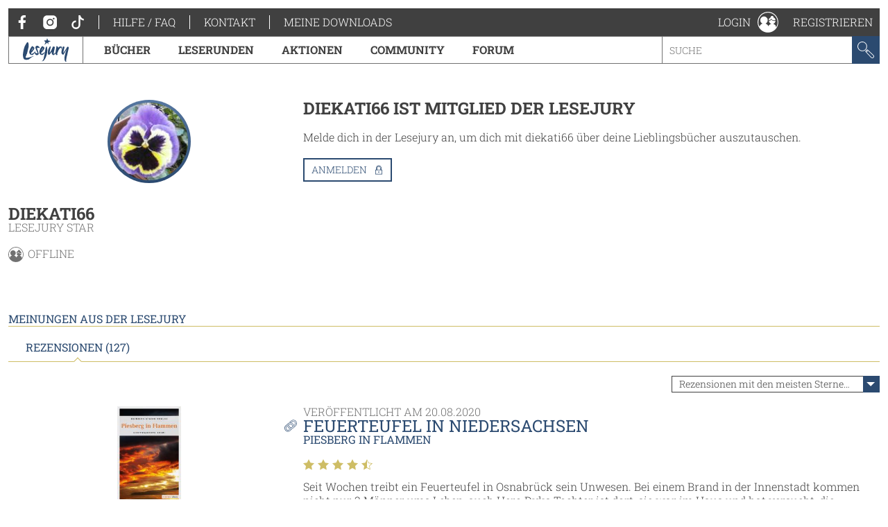

--- FILE ---
content_type: text/html; charset=utf-8
request_url: https://www.lesejury.de/nutzer/profil/diekati66?tab=reviews&s=3&o=80
body_size: 13738
content:
<!doctype html>
<html lang="de">
<head>
    <link href="favicon.ico" rel="shortcut icon" type="image/ico">

                <meta charset="utf-8">
        <meta name="viewport" content="width=device-width, initial-scale=1, maximum-scale=5, user-scalable=no">
    
    <meta name="robots" content="noindex,follow,noodp">

    <title>Benutzerprofil - diekati66 | Lesejury</title>

    <link rel="canonical" href="/nutzer/profil/diekati66">
            <script type="text/javascript">
            var lesejuryIconsConfig = [
                '/assets/toolkit/icons/all.svg',
                '/assets/toolkit/emoticons/all.svg'
            ];
            WebFontConfig = {
                google: {families: ['Roboto+Slab:100,300,400,700:latin']}
            };
        </script>
        <link rel="stylesheet" href="https://www.lesejury.de/assets/toolkit/styles/toolkit.css?v=1764584709">
    
    <script src="https://cloud.ccm19.de/app.js?apiKey=66b91735d8ba1ab2567a7b03cde9b2b71d3bb28d11c8d5f1&amp;domain=636e2121257eba62783050fb" referrerpolicy="origin"></script>
</head>
<body class="">
            <div class="layout-fluid">
            <header class="header">
                <div class="layout">
                    <div class="navigation-wrapper">
                        <span class="hamburger">Menu</span>
                        <div class="mobile-logo">
                            <a href="/">
                                <img itemprop="logo" src="/assets/toolkit/images/logos/lesejury_white.svg" alt="Lesejury">
                            </a>
                        </div>
                        <div class="navigation-inner">
                            <div class="navigation-meta">
    <ul class="navigation-meta__main">
    <li>
        <a class="navigation-meta__link" href="https://www.facebook.com/lesejury/" target="_blank">
            <svg class="icon">
                <use xlink:href="#icon-facebook"></use>
                <title>Facebook</title>
            </svg>
        </a>
        <a class="navigation-meta__link" href="https://www.instagram.com/lesejury/" target="_blank">
            <svg class="icon">
                <use xlink:href="#icon-instagram"></use>
                <title>Instagram</title>
            </svg>
        </a>
        <a class="navigation-meta__link" href="https://www.tiktok.com/@lesejury" target="_blank">
            <svg class="icon">
                <use xlink:href="#icon-tiktok"></use>
                <title>TikTok</title>
            </svg>
        </a>
    </li>
            <li><a href="https://www.lesejury.de/hilfe-faq" target="_self" class="navigation-meta__link">Hilfe / FAQ</a></li>
            <li><a href="https://www.lesejury.de/kontakt" target="_self" class="navigation-meta__link">Kontakt</a></li>
        <li><a href="https://www.lesejury.de/shop/downloads" class="navigation-meta__link" target="_self">Meine Downloads</a></li>
</ul>

</div>                            <nav class="navigation-main">
    <div class="navigation-main__logo" itemscope itemtype="http://schema.org/Organization">
        <a itemprop="url" href="/">
            <img itemprop="logo" src="/assets/toolkit/images/logos/lesejury.svg" alt="Lesejury">
        </a>
    </div>
            <div class="navigation-main-item">
        <a class="navigation-main-item__link" href="/buecher">
            Bücher
        </a>
                            <div class="navigation-main-item__dropdown">
                <div class="navigation-main-panel">
                    <div class="navigation-main-panel__link">
                        <a class="link-emphasized" href="/buecher">
                            Bücher
                            <span class="link-emphasized__icon">
                            <svg class="icon" role="presentation">
                                <use xlink:href="#icon-arrow-right"></use>
                            </svg>
                         </span>
                        </a>
                    </div>
                    <div class="navigation-main-panel__content">
                                                    <div class="navigation-main-panel__column">
                                                                    <span class="headline">
                                        Alle Genres
                                    </span>
                                                                                                    <ul class="navigation-link-list">
                                                                                    <li>
                                                                                                    <a class="navigation-link-list__link" href="/buecher/genres/fantasy-und-science-fiction">Fantasy &amp; Science Fiction</a>
                                                                                            </li>
                                                                                    <li>
                                                                                                    <a class="navigation-link-list__link" href="/buecher/genres/kinder-und-jugend">Kinder &amp; Jugend</a>
                                                                                            </li>
                                                                                    <li>
                                                                                                    <a class="navigation-link-list__link" href="/buecher/genres/krimis-und-thriller">Krimis &amp; Thriller</a>
                                                                                            </li>
                                                                                    <li>
                                                                                                    <a class="navigation-link-list__link" href="/buecher/genres/romane-erzaehlungen">Romane &amp; Erzählungen</a>
                                                                                            </li>
                                                                            </ul>
                                                            </div>
                                                    <div class="navigation-main-panel__column">
                                                                    <span class="headline">
                                        Jetzt stöbern!
                                    </span>
                                                                                                    <ul class="navigation-link-list">
                                                                                    <li>
                                                                                                    <a class="navigation-link-list__icon-link" href="/buecher/empfehlungen-stoebern/neuerscheinungen">
                                                        <svg class="icon" role="presentation">
                                                            <use xlink:href="#icon-new-releases" />
                                                        </svg> Neuerscheinungen
                                                    </a>
                                                                                            </li>
                                                                                    <li>
                                                                                                    <a class="navigation-link-list__icon-link" href="https://www.lesejury.de/rezensionen">
                                                        <svg class="icon" role="presentation">
                                                            <use xlink:href="#icon-reviews" />
                                                        </svg> Neueste Rezensionen
                                                    </a>
                                                                                            </li>
                                                                                    <li>
                                                                                                    <a class="navigation-link-list__icon-link" href="https://www.lesejury.de/praemien">
                                                        <svg class="icon" role="presentation">
                                                            <use xlink:href="#icon-book" />
                                                        </svg> Prämienshop
                                                    </a>
                                                                                            </li>
                                                                            </ul>
                                                            </div>
                                                <ul class="navigation-main-panel__teasers">
                                                            <li>
                                                                    </li>
                                                            <li>
                                                                    </li>
                                                    </ul>
                    </div>
                </div>
            </div>
            </div>
        <div class="navigation-main-item">
        <a class="navigation-main-item__link" href="https://www.lesejury.de/suche/treffer?f[campaign_type]=reading_circle">
            Leserunden
        </a>
                    </div>
        <div class="navigation-main-item">
        <a class="navigation-main-item__link" href="https://www.lesejury.de/aktionen">
            Aktionen
        </a>
                    </div>
        <div class="navigation-main-item">
        <a class="navigation-main-item__link" href="/community">
            Community
        </a>
                            <div class="navigation-main-item__dropdown">
                <div class="navigation-main-panel">
                    <div class="navigation-main-panel__link">
                        <a class="link-emphasized" href="/community">
                            Community
                            <span class="link-emphasized__icon">
                            <svg class="icon" role="presentation">
                                <use xlink:href="#icon-arrow-right"></use>
                            </svg>
                         </span>
                        </a>
                    </div>
                    <div class="navigation-main-panel__content">
                                                    <div class="navigation-main-panel__column">
                                                                    <span class="headline">
                                        Die Lesejury
                                    </span>
                                                                                                    <ul class="navigation-link-list">
                                                                                    <li>
                                                                                                    <a class="navigation-link-list__link" href="/community/aus-der-community/online-mitglieder">Lesejury Mitglieder</a>
                                                                                            </li>
                                                                                    <li>
                                                                                                    <a class="navigation-link-list__link" href="/community/aus-der-community/moderatoren">Moderatorinnen</a>
                                                                                            </li>
                                                                                    <li>
                                                                                                    <a class="navigation-link-list__link" href="/community/aus-der-community/autoren">Autor:innen in der Lesejury</a>
                                                                                            </li>
                                                                                    <li>
                                                                                                    <a class="navigation-link-list__link" href="/community/aus-der-community/rezension-des-monats">Rezensionen des Monats</a>
                                                                                            </li>
                                                                            </ul>
                                                            </div>
                                                    <div class="navigation-main-panel__column">
                                                                    <span class="headline">
                                        Wissenswertes
                                    </span>
                                                                                                    <ul class="navigation-link-list">
                                                                                    <li>
                                                                                                    <a class="navigation-link-list__link" href="/community/wissenswertes/teilnahme-an-leserunden">Wie funktionieren Leserunden?</a>
                                                                                            </li>
                                                                                    <li>
                                                                                                    <a class="navigation-link-list__link" href="/community/wissenswertes/wie-schreibt-man-eine-gute-rezension">Wie schreibt man eine gute Rezension?</a>
                                                                                            </li>
                                                                                    <li>
                                                                                                    <a class="navigation-link-list__link" href="/community/wissenswertes/bonuspunkteuebersicht">Bonuspunkteübersicht</a>
                                                                                            </li>
                                                                                    <li>
                                                                                                    <a class="navigation-link-list__link" href="/community/wissenswertes/unsere-badges">Unsere Badges</a>
                                                                                            </li>
                                                                                    <li>
                                                                                                    <a class="navigation-link-list__link" href="/community/wissenswertes/mitglieder-werben">Mitglieder werben</a>
                                                                                            </li>
                                                                            </ul>
                                                            </div>
                                                    <div class="navigation-main-panel__column">
                                                                    <span class="headline">
                                        Aus der Community
                                    </span>
                                                                                                    <ul class="navigation-link-list">
                                                                                    <li>
                                                                                                    <a class="navigation-link-list__link" href="http://www.lesejury.de/lounges/love-stories">LOVE STORIES</a>
                                                                                            </li>
                                                                                    <li>
                                                                                                    <a class="navigation-link-list__link" href="http://www.lesejury.de/lounges/crimetime">CRIME TIME</a>
                                                                                            </li>
                                                                                    <li>
                                                                                                    <a class="navigation-link-list__link" href="/community/die-community/baumhausbande">Die BaumhausBande</a>
                                                                                            </li>
                                                                            </ul>
                                                            </div>
                                                <ul class="navigation-main-panel__teasers">
                                                            <li>
                                                                    </li>
                                                            <li>
                                                                    </li>
                                                            <li>
                                                                            <a class="navigation-teaser" href="" style="background-image: url();">
                                            <div class="navigation-teaser__content">
                                                <strong class="navigation-teaser__title">
                                                    
                                                </strong>
                                                                                            </div>
                                        </a>
                                                                    </li>
                                                    </ul>
                    </div>
                </div>
            </div>
            </div>
        <div class="navigation-main-item">
        <a class="navigation-main-item__link" href="https://forum.lesejury.de">
            Forum
        </a>
                    </div>

    <form class="search-input" action="/suche/treffer" data-autocomplete-url="/suche/vorschlaege" method="GET">
        <input aria-label="Stichwort" name="q" type="text" placeholder="Suche" accesskey="s" value="">
        <button aria-label="Suchen" type="submit">
            <svg class="icon">
                <use xlink:href="#icon-search"></use>
                <title>Suchen</title>
            </svg>
        </button>
    </form>
</nav>
                        </div>
                        <ul class="navigation-meta__aside">
    <li>
    <div class="navigation-profile">
        <a class="navigation-profile__toggle navigation-wrapper__close" href="/anmelden" data-overlay="ajax" role="button">
            <span class="navigation-profile__label">
                Login
            </span>
            <svg class="icon" role="presentation">
                <use xlink:href="#icon-profile"></use>
            </svg>
        </a>
    </div>
</li>
<li><a href="/nutzer/registrieren" class="navigation-meta__link" target="_self">Registrieren</a></li>

</ul>
                    </div>
                </div>
            </header>
                    </div>
    
            <main class="main--no-breadcrumb">
                <section class="layout-grid layout-grid--sidebar-left">
        <div class="layout-grid__col">
            <div class="section">
    <div class="u-text-center">
            <div class="user-image
                     user-image--big                                                    user-image--with-role user-image--lounge
                            ">
                    <img src="https://www.lesejury.de/media/images/avatar-big/2922c4c309034f0218e837e1e11e2eb6/profile-image-23279-1548421869.JPG.jpg" alt="Profilbild von diekati66" title="diekati66">
                                        </div>
        </div>
    <header class="text-header">
        <h2 class="headline">diekati66</h2>
                    <small class="text-header__subline">Lesejury Star</small>
            </header>
    <div class="online-status">
    <svg class="icon">
        <use xlink:href="#icon-profile"></use>

    </svg> offline
</div>    
    
    </div>

                    </div>
        <div class="layout-grid__col layout-grid--flex">
                            <div class="section">
                    <h3 class="headline">
                        diekati66 ist Mitglied der Lesejury
                    </h3>
                    <p class="paragraph">
                        Melde dich in der Lesejury an, um dich mit diekati66 über deine Lieblingsbücher auszutauschen.
                    </p>
                    <p>
                        <a role="button" class="button button--icon" href="/anmelden?alf=%2Fnutzer%2Fprofil%2Fdiekati66&alm=page" data-overlay="ajax" rel="nofollow">
                            Anmelden
                            <svg class="icon" role="presentation">
                                <use xlink:href="#icon-needs-login"></use>
                            </svg>
                        </a>
                    </p>
                </div>
                    </div>
    </section>

            <section class="layout" id="reviews">
    <h3 class="section-headline">Meinungen aus der Lesejury</h3>
    <div class="tabs" data-tabs-links="true">
        <nav class="tabs__nav tabs__scroll-buttons">
            <ul>
                                    <li><a class="tabs__link is-active-tab" href="/nutzer/profil/diekati66" data-href="/nutzer/profil/diekati66?tab=reviews#reviews" data-tab-id="tab-reviews">Rezensionen (127)</a></li>
                            </ul>
            <span class="tabs__scroll tabs__scroll--prev"></span>
            <span class="tabs__scroll tabs__scroll--next"></span>
        </nav>
    </div>
                        <div class="sort sort--align-right">
                <label class="input-select">
                    <select aria-label="Sortierung der Rezensionen">
                        <option value="/nutzer/profil/diekati66?tab=reviews&s=1#reviews">am besten bewertete Rezensionen zuerst</option>
                        <option value="/nutzer/profil/diekati66?tab=reviews&s=2#reviews">neueste Rezensionen zuerst</option>
                        <option value="/nutzer/profil/diekati66?tab=reviews&s=3#reviews" selected="">Rezensionen mit den meisten Sternen zuerst</option>
                        <option value="/nutzer/profil/diekati66?tab=reviews&s=4#reviews">Rezensionen mit den wenigsten Sternen zuerst</option>
                    </select>
                </label>
            </div>
                <article class="review"
      id="review_377436" itemprop="review" itemscope itemtype="http://schema.org/Review">
        <aside class="review__sidebar">
            <div itemprop="itemReviewed" itemscope itemtype="http://schema.org/Thing">
                <meta itemprop="name" content="Piesberg in Flammen">
                <meta itemprop="identifier" content="9783863582302">
                <meta itemprop="url" content="http://www.lesejury.de/heinrich-stefan-noelke/ebooks/piesberg-in-flammen/9783863582302">
            </div>
                            <a class="link" href="/heinrich-stefan-noelke/ebooks/piesberg-in-flammen/9783863582302">
    <figure class="product-flat product-flat--small u-block-center">
        <div class="product-flat__wrapper">
            <img class="product-flat__cover" src="https://www.lesejury.de/media/images/product-small/piesberg-in-flammen_9783863582302.jpg" alt="Cover-Bild Piesberg in Flammen">
        </div>
                    </figure>
</a>
<h4 class="headline headline--tiny">
    <a class="link" href="/heinrich-stefan-noelke/ebooks/piesberg-in-flammen/9783863582302">Piesberg in Flammen</a>
</h4>
Heinrich-Stefan Noelke                        <meta itemprop="author" content="diekati66">
        </aside>
        <div class="review__main">
            <header class="text-header">
                                <small class="text-header__topline">Veröffentlicht am <meta itemprop="datePublished" content="2020-08-20">20.08.2020</small>
                <h3 class="headline">
                    <a class="copy-link" href="http://www.lesejury.de/rezensionen/deeplink/377436/User" target="_self">
                        <meta itemprop="url" content="http://www.lesejury.de/rezensionen/deeplink/377436/User">
                        <svg class="icon">
                            <use xlink:href="#icon-link"></use>
                        </svg>
                        <div class="copy-link__tooltip" style="display: none; opacity: 0; transform: translateX(0px) translateY(-50%);">
                            <button aria-label="Link kopieren" class="button button--icon" type="button">
                                Link kopieren
                                <svg class="icon" role="presentation">
                                    <use xlink:href="#icon-link"></use>
                                </svg>
                            </button>
                        </div>
                    </a>
                    <a class="link" href="javascript:" itemprop="headline">Feuerteufel in Niedersachsen</a>
                </h3>
                                    <small class="text-header__subline"><a class="link" href="/heinrich-stefan-noelke/ebooks/piesberg-in-flammen/9783863582302">Piesberg in Flammen</a></small>
                                            </header>
            <div class="review__rating" itemprop="reviewRating" itemscope itemtype="http://schema.org/Rating">
                <div class="voting">
                    <span class="voting__votes-up">0</span>
                    <button aria-label="Positiv bewerten" class="vote-button"
                        type="button" data-voting-href="/abstimmen/rezension/377436/up"
                        disabled>
                        <svg class="icon">
                            <use xlink:href="#icon-thumbs-up"></use>
                            <title>Positiv bewerten</title>
                        </svg>
                    </button>
                </div>
                <div class="star-rating">
            <span class="star-rating__star">
            <svg class="icon" role="presentation">
                <use xlink:href="#icon-star-filled" />
            </svg>
        </span>
            <span class="star-rating__star">
            <svg class="icon" role="presentation">
                <use xlink:href="#icon-star-filled" />
            </svg>
        </span>
            <span class="star-rating__star">
            <svg class="icon" role="presentation">
                <use xlink:href="#icon-star-filled" />
            </svg>
        </span>
            <span class="star-rating__star">
            <svg class="icon" role="presentation">
                <use xlink:href="#icon-star-filled" />
            </svg>
        </span>
            <span class="star-rating__star">
            <svg class="icon" role="presentation">
                <use xlink:href="#icon-star-half" />
            </svg>
        </span>
    </div>                <meta itemprop="ratingValue" content="4.5" />
            </div>
            <div class="review__preview" aria-hidden>
                <p class="paragraph">Seit Wochen treibt ein Feuerteufel in Osnabrück sein Unwesen. Bei einem Brand in der Innenstadt kommen nicht nur 3 Männer ums Leben, auch Hero Dyks Tochter ist dort, sie war im Haus und hat versucht, die ...</p>
            </div>
            <div class="review__content">
                <p class="paragraph" itemprop="reviewBody">Seit Wochen treibt ein Feuerteufel in Osnabrück sein Unwesen. Bei einem Brand in der Innenstadt kommen nicht nur 3 Männer ums Leben, auch Hero Dyks Tochter ist dort, sie war im Haus und hat versucht, die Anwohner zu warnen. Als sie das Haus verlassen will, ist der Rückweg versperrt und das Mädchen muss mit ihrer Freundin durch ein Fenster im 1. OG flüchten - und verletzt sich dabei. <br />
<br />
 Der Schriftsteller Hero Dyks entwickelt nach diesem schrecklichen Erlebnis ein großes Interesse an der Identität des Brandstifters - und so macht er sich eigenständig auf die Suche nach ihm, verfolgt die Spuren und kommt der Polizei damit in die Quere. So trifft er auf Kommissar Heeger, dessen Tochter Feli auch noch verschwindet. Wie hängen die Fälle zusammen? Die beiden Männer sind erstaunt, als sie plötzlich Seite an Seite ermitteln und dabei erstaunliche Dinge ans Tageslicht bringen...... <br />
<br />
</p>
                                                    <ul class="rating-stats__entries">
                        <li><span class="rating-stats__label">Einzelne Kategorien</span></li>
                                                    <li>
                                <div class="star-rating">
            <span class="star-rating__star">
            <svg class="icon" role="presentation">
                <use xlink:href="#icon-star-filled" />
            </svg>
        </span>
            <span class="star-rating__star">
            <svg class="icon" role="presentation">
                <use xlink:href="#icon-star-filled" />
            </svg>
        </span>
            <span class="star-rating__star">
            <svg class="icon" role="presentation">
                <use xlink:href="#icon-star-filled" />
            </svg>
        </span>
            <span class="star-rating__star">
            <svg class="icon" role="presentation">
                <use xlink:href="#icon-star-filled" />
            </svg>
        </span>
            <span class="star-rating__star">
            <svg class="icon" role="presentation">
                <use xlink:href="#icon-star-half" />
            </svg>
        </span>
    </div>                                Cover
                            </li>
                                                    <li>
                                <div class="star-rating">
            <span class="star-rating__star">
            <svg class="icon" role="presentation">
                <use xlink:href="#icon-star-filled" />
            </svg>
        </span>
            <span class="star-rating__star">
            <svg class="icon" role="presentation">
                <use xlink:href="#icon-star-filled" />
            </svg>
        </span>
            <span class="star-rating__star">
            <svg class="icon" role="presentation">
                <use xlink:href="#icon-star-filled" />
            </svg>
        </span>
            <span class="star-rating__star">
            <svg class="icon" role="presentation">
                <use xlink:href="#icon-star-filled" />
            </svg>
        </span>
            <span class="star-rating__star">
            <svg class="icon" role="presentation">
                <use xlink:href="#icon-star-filled" />
            </svg>
        </span>
    </div>                                Erzählstil
                            </li>
                                                    <li>
                                <div class="star-rating">
            <span class="star-rating__star">
            <svg class="icon" role="presentation">
                <use xlink:href="#icon-star-filled" />
            </svg>
        </span>
            <span class="star-rating__star">
            <svg class="icon" role="presentation">
                <use xlink:href="#icon-star-filled" />
            </svg>
        </span>
            <span class="star-rating__star">
            <svg class="icon" role="presentation">
                <use xlink:href="#icon-star-filled" />
            </svg>
        </span>
            <span class="star-rating__star">
            <svg class="icon" role="presentation">
                <use xlink:href="#icon-star-filled" />
            </svg>
        </span>
            <span class="star-rating__star">
            <svg class="icon" role="presentation">
                <use xlink:href="#icon-star-filled" />
            </svg>
        </span>
    </div>                                Handlung
                            </li>
                                                    <li>
                                <div class="star-rating">
            <span class="star-rating__star">
            <svg class="icon" role="presentation">
                <use xlink:href="#icon-star-filled" />
            </svg>
        </span>
            <span class="star-rating__star">
            <svg class="icon" role="presentation">
                <use xlink:href="#icon-star-filled" />
            </svg>
        </span>
            <span class="star-rating__star">
            <svg class="icon" role="presentation">
                <use xlink:href="#icon-star-filled" />
            </svg>
        </span>
            <span class="star-rating__star">
            <svg class="icon" role="presentation">
                <use xlink:href="#icon-star-filled" />
            </svg>
        </span>
            <span class="star-rating__star">
            <svg class="icon" role="presentation">
                <use xlink:href="#icon-star-half" />
            </svg>
        </span>
    </div>                                Charaktere
                            </li>
                                            </ul>
                                <ul class="action-list action-list--align-right">
                                                                            </ul>
            </div>
        </div>
        <button aria-label="Rezension auf-/zuklappen" class="open-close-button" title="Rezension auf-/zuklappen"></button>
    </article>
    <article class="review"
      id="review_377434" itemprop="review" itemscope itemtype="http://schema.org/Review">
        <aside class="review__sidebar">
            <div itemprop="itemReviewed" itemscope itemtype="http://schema.org/Thing">
                <meta itemprop="name" content="Die dicke Berta fährt Ski">
                <meta itemprop="identifier" content="9783740802011">
                <meta itemprop="url" content="http://www.lesejury.de/bent-ohle/buecher/die-dicke-berta-faehrt-ski/9783740802011">
            </div>
                            <a class="link" href="/bent-ohle/buecher/die-dicke-berta-faehrt-ski/9783740802011">
    <figure class="product-flat product-flat--small u-block-center">
        <div class="product-flat__wrapper">
            <img class="product-flat__cover" src="https://www.lesejury.de/media/images/product-small/die-dicke-berta-faehrt-ski_9783740802011.jpg" alt="Cover-Bild Die dicke Berta fährt Ski">
        </div>
                    </figure>
</a>
<h4 class="headline headline--tiny">
    <a class="link" href="/bent-ohle/buecher/die-dicke-berta-faehrt-ski/9783740802011">Die dicke Berta fährt Ski</a>
</h4>
Bent Ohle                        <meta itemprop="author" content="diekati66">
        </aside>
        <div class="review__main">
            <header class="text-header">
                                <small class="text-header__topline">Veröffentlicht am <meta itemprop="datePublished" content="2020-08-20">20.08.2020</small>
                <h3 class="headline">
                    <a class="copy-link" href="http://www.lesejury.de/rezensionen/deeplink/377434/User" target="_self">
                        <meta itemprop="url" content="http://www.lesejury.de/rezensionen/deeplink/377434/User">
                        <svg class="icon">
                            <use xlink:href="#icon-link"></use>
                        </svg>
                        <div class="copy-link__tooltip" style="display: none; opacity: 0; transform: translateX(0px) translateY(-50%);">
                            <button aria-label="Link kopieren" class="button button--icon" type="button">
                                Link kopieren
                                <svg class="icon" role="presentation">
                                    <use xlink:href="#icon-link"></use>
                                </svg>
                            </button>
                        </div>
                    </a>
                    <a class="link" href="javascript:" itemprop="headline">Der 2. Teil um die dicke Berta - diesmal im Skiurlaub</a>
                </h3>
                                    <small class="text-header__subline"><a class="link" href="/bent-ohle/buecher/die-dicke-berta-faehrt-ski/9783740802011">Die dicke Berta fährt Ski</a></small>
                                            </header>
            <div class="review__rating" itemprop="reviewRating" itemscope itemtype="http://schema.org/Rating">
                <div class="voting">
                    <span class="voting__votes-up">0</span>
                    <button aria-label="Positiv bewerten" class="vote-button"
                        type="button" data-voting-href="/abstimmen/rezension/377434/up"
                        disabled>
                        <svg class="icon">
                            <use xlink:href="#icon-thumbs-up"></use>
                            <title>Positiv bewerten</title>
                        </svg>
                    </button>
                </div>
                <div class="star-rating">
            <span class="star-rating__star">
            <svg class="icon" role="presentation">
                <use xlink:href="#icon-star-filled" />
            </svg>
        </span>
            <span class="star-rating__star">
            <svg class="icon" role="presentation">
                <use xlink:href="#icon-star-filled" />
            </svg>
        </span>
            <span class="star-rating__star">
            <svg class="icon" role="presentation">
                <use xlink:href="#icon-star-filled" />
            </svg>
        </span>
            <span class="star-rating__star">
            <svg class="icon" role="presentation">
                <use xlink:href="#icon-star-filled" />
            </svg>
        </span>
            <span class="star-rating__star">
            <svg class="icon" role="presentation">
                <use xlink:href="#icon-star-half" />
            </svg>
        </span>
    </div>                <meta itemprop="ratingValue" content="4.5" />
            </div>
            <div class="review__preview" aria-hidden>
                <p class="paragraph">Obwohl ich Teil 1 dieser Krimi-Serie nicht kenne, finde ich problemlos den Einstieg. Alberta - genannt die dicke Berta wegen ihres Übergewichts - hat einen Roman herausgebracht. Zur Feier des Tages plant ...</p>
            </div>
            <div class="review__content">
                <p class="paragraph" itemprop="reviewBody">Obwohl ich Teil 1 dieser Krimi-Serie nicht kenne, finde ich problemlos den Einstieg. Alberta - genannt die dicke Berta wegen ihres Übergewichts - hat einen Roman herausgebracht. Zur Feier des Tages plant sie mit ihrem Mann und den beiden Stiefkindern einen Skiurlaub über Ostern in Oberstdorf. Als sie dort ankommen ist es noch warm aber über Nacht fällt viel Schnee. Der Skiurlaub ist gerettet. Überall wo Alberta auftaucht, erregt sie Aufsehen - niemand kann sich vorstellen, dass die XXL-Dame wirklich Ski fahren will und dann auch noch Abfahrt. Sie geht mit ihrem Mann in einen Ski-Kurs  für Erwachsene und schlägt sich tapfer und gar nicht mal so schlecht. Die Kinder ihres Mannes Philip sind im Kinderkurs und somit den ganzen Tag beschäftigt. Der 1. Tag verläuft gut und Alberta wundert sich nur über ihren sehr großen Appetit, sie könnte ständig essen und scheint nicht satt zu werden. Das ist für sie schon etwas ungewöhnlich. Als ihr am nächsten Morgen übel ist, schwant ihr etwas. Sie macht einen Schwangerschaftstest, den sie dann auch von einem Arzt bestätigen lässt. Sie ist schwanger und darf natürlich nun nicht mehr Ski fahren. Aber weil ihr langweilig ist, wandert sie auf den Berg und "besucht" den Skikurs und ihre Kinder auf dem Berg. Als sie wieder nach unten fahren will, stolpert sie im Sessellift zufällig über den toten Skilehrer. Und mit Kennerblick erkennt sie, dass der Mann von einem Scharfschützengewehr getroffen wurde. Zum Glück war er im Skilift alleine! <br />
<br />
Die Polizei ist nicht so begeistert, dass Alberta ebenfalls nach dem Mörder sucht, zumal sie ja auch schwanger ist und eigentlich nicht mehr auf den Berg gehen sollte - das Verletzungsrisiko ist einfach zu groß. Aber Alberta wäre es ja im Dorf viel zu langweilig, wenn alle anderen auf dem Berg sind und so sucht sie trotz Protesten der Polizei nach dem Mörder und bringt sich dabei immer wieder in seltsame Situationen und natürlich auch in Gefahr. <br />
<br />
Dieser Urlaubskrimi ist zwar auch sehr humorvoll geschrieben aber dabei hoch spannend und ein richtiger Krimi. Es macht Spaß, diesen Krimi zu lesen! </p>
                                                    <ul class="rating-stats__entries">
                        <li><span class="rating-stats__label">Einzelne Kategorien</span></li>
                                                    <li>
                                <div class="star-rating">
            <span class="star-rating__star">
            <svg class="icon" role="presentation">
                <use xlink:href="#icon-star-filled" />
            </svg>
        </span>
            <span class="star-rating__star">
            <svg class="icon" role="presentation">
                <use xlink:href="#icon-star-filled" />
            </svg>
        </span>
            <span class="star-rating__star">
            <svg class="icon" role="presentation">
                <use xlink:href="#icon-star-filled" />
            </svg>
        </span>
            <span class="star-rating__star">
            <svg class="icon" role="presentation">
                <use xlink:href="#icon-star-filled" />
            </svg>
        </span>
            <span class="star-rating__star">
            <svg class="icon" role="presentation">
                <use xlink:href="#icon-star-filled" />
            </svg>
        </span>
    </div>                                Cover
                            </li>
                                                    <li>
                                <div class="star-rating">
            <span class="star-rating__star">
            <svg class="icon" role="presentation">
                <use xlink:href="#icon-star-filled" />
            </svg>
        </span>
            <span class="star-rating__star">
            <svg class="icon" role="presentation">
                <use xlink:href="#icon-star-filled" />
            </svg>
        </span>
            <span class="star-rating__star">
            <svg class="icon" role="presentation">
                <use xlink:href="#icon-star-filled" />
            </svg>
        </span>
            <span class="star-rating__star">
            <svg class="icon" role="presentation">
                <use xlink:href="#icon-star-filled" />
            </svg>
        </span>
            <span class="star-rating__star">
            <svg class="icon" role="presentation">
                <use xlink:href="#icon-star-filled" />
            </svg>
        </span>
    </div>                                Erzählstil
                            </li>
                                                    <li>
                                <div class="star-rating">
            <span class="star-rating__star">
            <svg class="icon" role="presentation">
                <use xlink:href="#icon-star-filled" />
            </svg>
        </span>
            <span class="star-rating__star">
            <svg class="icon" role="presentation">
                <use xlink:href="#icon-star-filled" />
            </svg>
        </span>
            <span class="star-rating__star">
            <svg class="icon" role="presentation">
                <use xlink:href="#icon-star-filled" />
            </svg>
        </span>
            <span class="star-rating__star">
            <svg class="icon" role="presentation">
                <use xlink:href="#icon-star-filled" />
            </svg>
        </span>
            <span class="star-rating__star">
            <svg class="icon" role="presentation">
                <use xlink:href="#icon-star-half" />
            </svg>
        </span>
    </div>                                Handlung
                            </li>
                                                    <li>
                                <div class="star-rating">
            <span class="star-rating__star">
            <svg class="icon" role="presentation">
                <use xlink:href="#icon-star-filled" />
            </svg>
        </span>
            <span class="star-rating__star">
            <svg class="icon" role="presentation">
                <use xlink:href="#icon-star-filled" />
            </svg>
        </span>
            <span class="star-rating__star">
            <svg class="icon" role="presentation">
                <use xlink:href="#icon-star-filled" />
            </svg>
        </span>
            <span class="star-rating__star">
            <svg class="icon" role="presentation">
                <use xlink:href="#icon-star-filled" />
            </svg>
        </span>
            <span class="star-rating__star">
            <svg class="icon" role="presentation">
                <use xlink:href="#icon-star-filled" />
            </svg>
        </span>
    </div>                                Charaktere
                            </li>
                                            </ul>
                                <ul class="action-list action-list--align-right">
                                                                            </ul>
            </div>
        </div>
        <button aria-label="Rezension auf-/zuklappen" class="open-close-button" title="Rezension auf-/zuklappen"></button>
    </article>
    <article class="review"
      id="review_377400" itemprop="review" itemscope itemtype="http://schema.org/Review">
        <aside class="review__sidebar">
            <div itemprop="itemReviewed" itemscope itemtype="http://schema.org/Thing">
                <meta itemprop="name" content="Krähenflüstern">
                <meta itemprop="identifier" content="9783934927957">
                <meta itemprop="url" content="http://www.lesejury.de/regine-koelpin/buecher/kraehenfluestern/9783934927957">
            </div>
                            <a class="link" href="/regine-koelpin/buecher/kraehenfluestern/9783934927957">
    <figure class="product-flat product-flat--small u-block-center">
        <div class="product-flat__wrapper">
            <img class="product-flat__cover" src="https://www.lesejury.de/media/images/product-small/kraehenfluestern_9783934927957.jpg" alt="Cover-Bild Krähenflüstern">
        </div>
                    </figure>
</a>
<h4 class="headline headline--tiny">
    <a class="link" href="/regine-koelpin/buecher/kraehenfluestern/9783934927957">Krähenflüstern</a>
</h4>
Regine Kölpin                        <meta itemprop="author" content="diekati66">
        </aside>
        <div class="review__main">
            <header class="text-header">
                                <small class="text-header__topline">Veröffentlicht am <meta itemprop="datePublished" content="2020-08-20">20.08.2020</small>
                <h3 class="headline">
                    <a class="copy-link" href="http://www.lesejury.de/rezensionen/deeplink/377400/User" target="_self">
                        <meta itemprop="url" content="http://www.lesejury.de/rezensionen/deeplink/377400/User">
                        <svg class="icon">
                            <use xlink:href="#icon-link"></use>
                        </svg>
                        <div class="copy-link__tooltip" style="display: none; opacity: 0; transform: translateX(0px) translateY(-50%);">
                            <button aria-label="Link kopieren" class="button button--icon" type="button">
                                Link kopieren
                                <svg class="icon" role="presentation">
                                    <use xlink:href="#icon-link"></use>
                                </svg>
                            </button>
                        </div>
                    </a>
                    <a class="link" href="javascript:" itemprop="headline">Tod im Pflegeheim</a>
                </h3>
                                    <small class="text-header__subline"><a class="link" href="/regine-koelpin/buecher/kraehenfluestern/9783934927957">Krähenflüstern</a></small>
                                            </header>
            <div class="review__rating" itemprop="reviewRating" itemscope itemtype="http://schema.org/Rating">
                <div class="voting">
                    <span class="voting__votes-up">0</span>
                    <button aria-label="Positiv bewerten" class="vote-button"
                        type="button" data-voting-href="/abstimmen/rezension/377400/up"
                        disabled>
                        <svg class="icon">
                            <use xlink:href="#icon-thumbs-up"></use>
                            <title>Positiv bewerten</title>
                        </svg>
                    </button>
                </div>
                <div class="star-rating">
            <span class="star-rating__star">
            <svg class="icon" role="presentation">
                <use xlink:href="#icon-star-filled" />
            </svg>
        </span>
            <span class="star-rating__star">
            <svg class="icon" role="presentation">
                <use xlink:href="#icon-star-filled" />
            </svg>
        </span>
            <span class="star-rating__star">
            <svg class="icon" role="presentation">
                <use xlink:href="#icon-star-filled" />
            </svg>
        </span>
            <span class="star-rating__star">
            <svg class="icon" role="presentation">
                <use xlink:href="#icon-star-filled" />
            </svg>
        </span>
            <span class="star-rating__star">
            <svg class="icon" role="presentation">
                <use xlink:href="#icon-star-half" />
            </svg>
        </span>
    </div>                <meta itemprop="ratingValue" content="4.5" />
            </div>
            <div class="review__preview" aria-hidden>
                <p class="paragraph">Im Pflegeheim Sanfte Wellen in Wilhelmshaven stirbt eine die Bewohnerin Frau Lambacher - ihr Sohn Hubert kommt normalerweise jeden Tag, um seiner Mutter beim Kaffeetrinken Gesellschaft zu leisten. Ausgerechnet ...</p>
            </div>
            <div class="review__content">
                <p class="paragraph" itemprop="reviewBody">Im Pflegeheim Sanfte Wellen in Wilhelmshaven stirbt eine die Bewohnerin Frau Lambacher - ihr Sohn Hubert kommt normalerweise jeden Tag, um seiner Mutter beim Kaffeetrinken Gesellschaft zu leisten. Ausgerechnet an diesem Tag ist er nicht gekommen. Das hat im Pflegeheim Niemand bemerkt und am Abend wird die Dame tot aufgefunden. War es ein natürlicher Tod? Hubert Lambacher glaubt nicht daran und er beginnt, die Pflegerin aus dem Heim, die seine Mutter betreut hat, zu verfolgen - er macht sie für den Tod an seiner Mutter verantwortlich und will sie zur Rechenschaft ziehen. Als die Pflegerin tot aufgefunden wird und herauskommt, dass sie bestialisch umgebracht wurde, gerät Hubert Lambacher sofort in den Fokus der Ermittlungen. Hat er seine Wut über den Tod seiner Mutter an der Pflegerin ausgelassen, obwohl es keinerlei Beweise für ihre Schuld gab? <br />
<br />
In dem Krimi werden 3 Geschichten parallel erzählt. Immer wieder gibt es Rückblicke zu einem kleinen Jungen, der im Alter von etwa 4 Jahren in ein Kinderheim kommt, seine Mutter bringt ihn dorthin und kehrt nie zurück, um ihn wieder abzuholen. Der kleine Junge erlebt keine schöne Zeit im Heim, wird im Alter von etwa 6-7 Jahren adoptiert und die Rückblicke gehen weiter, während er in der Adoptivfamilie aufwächst. Der 2. Erzählstrang betrifft den Tod von Frau Lambacher und den Verdacht gegen ihren Sohn Hubert, der den Tod seiner Mutter nicht verkraften kann. Und im 3. Erzählstrang lernen wir Linda und ihren Mann Thiemo Hanken kennen. Sie sind in einen Neubau eingezogen in einem kleinen Dorf, Linda freundet sich mit den Nachbarn an, sie und ihr Sohn glauben, dass es in ihrem neuen Haus spukt und sie fühlen sich dort nicht wohl. <br />
<br />
Wie diese 3 Geschichten zusammenhängen oder ob sie überhaupt miteinander zu tun haben, erklärt der Autor erst im letzten Drittel des Buches. Anfangs bin ich verwirrt, wenn der Autor zu einer der beiden  Parallelgeschichten switcht aber ich finde mehr und mehr in die Geschichten hinein und bin gespannt, wie sich der Fall aufklären wird. Welche Bedeutung hat die Geschichte um den verlassenen Jungen - wer ist er? Habe ich ihn in der Geschichte schon kennengelernt und warum erzählt mir der Autor seine Lebensgeschichte? Dieser Krimi ist etwas Besonderes, ich konnte das Buch kaum aus der Hand legen. </p>
                                                    <ul class="rating-stats__entries">
                        <li><span class="rating-stats__label">Einzelne Kategorien</span></li>
                                                    <li>
                                <div class="star-rating">
            <span class="star-rating__star">
            <svg class="icon" role="presentation">
                <use xlink:href="#icon-star-filled" />
            </svg>
        </span>
            <span class="star-rating__star">
            <svg class="icon" role="presentation">
                <use xlink:href="#icon-star-filled" />
            </svg>
        </span>
            <span class="star-rating__star">
            <svg class="icon" role="presentation">
                <use xlink:href="#icon-star-half" />
            </svg>
        </span>
            <span class="star-rating__star">
            <svg class="icon" role="presentation">
                <use xlink:href="#icon-star" />
            </svg>
        </span>
            <span class="star-rating__star">
            <svg class="icon" role="presentation">
                <use xlink:href="#icon-star" />
            </svg>
        </span>
    </div>                                Cover
                            </li>
                                                    <li>
                                <div class="star-rating">
            <span class="star-rating__star">
            <svg class="icon" role="presentation">
                <use xlink:href="#icon-star-filled" />
            </svg>
        </span>
            <span class="star-rating__star">
            <svg class="icon" role="presentation">
                <use xlink:href="#icon-star-filled" />
            </svg>
        </span>
            <span class="star-rating__star">
            <svg class="icon" role="presentation">
                <use xlink:href="#icon-star-filled" />
            </svg>
        </span>
            <span class="star-rating__star">
            <svg class="icon" role="presentation">
                <use xlink:href="#icon-star-filled" />
            </svg>
        </span>
            <span class="star-rating__star">
            <svg class="icon" role="presentation">
                <use xlink:href="#icon-star-half" />
            </svg>
        </span>
    </div>                                Erzählstil
                            </li>
                                                    <li>
                                <div class="star-rating">
            <span class="star-rating__star">
            <svg class="icon" role="presentation">
                <use xlink:href="#icon-star-filled" />
            </svg>
        </span>
            <span class="star-rating__star">
            <svg class="icon" role="presentation">
                <use xlink:href="#icon-star-filled" />
            </svg>
        </span>
            <span class="star-rating__star">
            <svg class="icon" role="presentation">
                <use xlink:href="#icon-star-filled" />
            </svg>
        </span>
            <span class="star-rating__star">
            <svg class="icon" role="presentation">
                <use xlink:href="#icon-star-filled" />
            </svg>
        </span>
            <span class="star-rating__star">
            <svg class="icon" role="presentation">
                <use xlink:href="#icon-star-filled" />
            </svg>
        </span>
    </div>                                Handlung
                            </li>
                                                    <li>
                                <div class="star-rating">
            <span class="star-rating__star">
            <svg class="icon" role="presentation">
                <use xlink:href="#icon-star-filled" />
            </svg>
        </span>
            <span class="star-rating__star">
            <svg class="icon" role="presentation">
                <use xlink:href="#icon-star-filled" />
            </svg>
        </span>
            <span class="star-rating__star">
            <svg class="icon" role="presentation">
                <use xlink:href="#icon-star-filled" />
            </svg>
        </span>
            <span class="star-rating__star">
            <svg class="icon" role="presentation">
                <use xlink:href="#icon-star-filled" />
            </svg>
        </span>
            <span class="star-rating__star">
            <svg class="icon" role="presentation">
                <use xlink:href="#icon-star" />
            </svg>
        </span>
    </div>                                Charaktere
                            </li>
                                            </ul>
                                <ul class="action-list action-list--align-right">
                                                                            </ul>
            </div>
        </div>
        <button aria-label="Rezension auf-/zuklappen" class="open-close-button" title="Rezension auf-/zuklappen"></button>
    </article>
    <article class="review"
      id="review_352818" itemprop="review" itemscope itemtype="http://schema.org/Review">
        <aside class="review__sidebar">
            <div itemprop="itemReviewed" itemscope itemtype="http://schema.org/Thing">
                <meta itemprop="name" content="Klaasohm">
                <meta itemprop="identifier" content="9783954510566">
                <meta itemprop="url" content="http://www.lesejury.de/ocke-aukes/buecher/klaasohm/9783954510566">
            </div>
                            <a class="link" href="/ocke-aukes/buecher/klaasohm/9783954510566">
    <figure class="product-flat product-flat--small u-block-center">
        <div class="product-flat__wrapper">
            <img class="product-flat__cover" src="https://www.lesejury.de/media/images/product-small/klaasohm_9783954510566.jpg" alt="Cover-Bild Klaasohm">
        </div>
                    </figure>
</a>
<h4 class="headline headline--tiny">
    <a class="link" href="/ocke-aukes/buecher/klaasohm/9783954510566">Klaasohm</a>
</h4>
Ocke Aukes                        <meta itemprop="author" content="diekati66">
        </aside>
        <div class="review__main">
            <header class="text-header">
                                <small class="text-header__topline">Veröffentlicht am <meta itemprop="datePublished" content="2020-06-11">11.06.2020</small>
                <h3 class="headline">
                    <a class="copy-link" href="http://www.lesejury.de/rezensionen/deeplink/352818/User" target="_self">
                        <meta itemprop="url" content="http://www.lesejury.de/rezensionen/deeplink/352818/User">
                        <svg class="icon">
                            <use xlink:href="#icon-link"></use>
                        </svg>
                        <div class="copy-link__tooltip" style="display: none; opacity: 0; transform: translateX(0px) translateY(-50%);">
                            <button aria-label="Link kopieren" class="button button--icon" type="button">
                                Link kopieren
                                <svg class="icon" role="presentation">
                                    <use xlink:href="#icon-link"></use>
                                </svg>
                            </button>
                        </div>
                    </a>
                    <a class="link" href="javascript:" itemprop="headline">Borkumer Bräuche </a>
                </h3>
                                    <small class="text-header__subline"><a class="link" href="/ocke-aukes/buecher/klaasohm/9783954510566">Klaasohm</a></small>
                                            </header>
            <div class="review__rating" itemprop="reviewRating" itemscope itemtype="http://schema.org/Rating">
                <div class="voting">
                    <span class="voting__votes-up">0</span>
                    <button aria-label="Positiv bewerten" class="vote-button"
                        type="button" data-voting-href="/abstimmen/rezension/352818/up"
                        disabled>
                        <svg class="icon">
                            <use xlink:href="#icon-thumbs-up"></use>
                            <title>Positiv bewerten</title>
                        </svg>
                    </button>
                </div>
                <div class="star-rating">
            <span class="star-rating__star">
            <svg class="icon" role="presentation">
                <use xlink:href="#icon-star-filled" />
            </svg>
        </span>
            <span class="star-rating__star">
            <svg class="icon" role="presentation">
                <use xlink:href="#icon-star-filled" />
            </svg>
        </span>
            <span class="star-rating__star">
            <svg class="icon" role="presentation">
                <use xlink:href="#icon-star-filled" />
            </svg>
        </span>
            <span class="star-rating__star">
            <svg class="icon" role="presentation">
                <use xlink:href="#icon-star-filled" />
            </svg>
        </span>
            <span class="star-rating__star">
            <svg class="icon" role="presentation">
                <use xlink:href="#icon-star-half" />
            </svg>
        </span>
    </div>                <meta itemprop="ratingValue" content="4.5" />
            </div>
            <div class="review__preview" aria-hidden>
                <p class="paragraph">Auf der Insel Borkum werden seit vielen Jahrzehnten seltsame Bräuche gefeiert. Einer davon ist &quot;Klaasohm&quot;, ein barbarischer Brauch aus dem 17. Jahrhundert. Jedes Jahr ziehen am 5. Dezember 7 junge Männer ...</p>
            </div>
            <div class="review__content">
                <p class="paragraph" itemprop="reviewBody">Auf der Insel Borkum werden seit vielen Jahrzehnten seltsame Bräuche gefeiert. Einer davon ist "Klaasohm", ein barbarischer Brauch aus dem 17. Jahrhundert. Jedes Jahr ziehen am 5. Dezember 7 junge Männer verkleidet durch das Dorf. Dabei dürfen sie jeder Frau, die sie erwischen, mit einem Kuhhorn den Hintern versohlen. Das Klaasohm-Fest wird jedes Jahr groß gefeiert. Die "Klaasohms" werden aus den jungen Männern der Insel ausgesucht. Es ist eine Ehre, als Klaasohm verkleidet über die Insel geführt zu werden. Der wichtigste Begleiter der 6 Klaasohms ist der Teufelsgeigenträger, der sie mit seinem "Instrument" ankündigt. Die jungen Männer ziehen durch Privathäuser und verteilen dabei "Moppe". Für alle Insulaner ist es ein Fest - Fremde sind dort unerwünscht. Wer nicht auf Borkum geboren wurde, findet keinen Einlass! <br />
<br />
Als der Teufelsgeigenträger Markus Loosen tot aufgefunden wird, ist schnell klar, dass der 18-jährige keines natürlichen Todes gestorben ist. Kommissar Focko Busboom vom Festland glaubt anfangs aber nicht an einen Serienmörder. Die alten Insulaner wissen aber, dass es vor Markus schon andere Tote gab, die am Klaasohm-Fest verstorben sind. Im Abstand von 18 Jahren wurden junge Männer getötet. Gibt es einen Serienmörder auf Borkum und wie kann er diese Morde im Abstand von 18 Jahren durchführen? <br />
<br />
Der Inselbulle Bernhard Kutschbauer erinnert sich an einen Mord, der im Krieg 1940 an Klaasohm passierte. Gibt es zu diesem Mord noch Unterlagen im Kommissariat? Kommissar Becker findet die alten Unterlagen im Archiv - und noch weitere Tote, die ebenfalls am 5. Dezember gefunden wurden. Ein Muster zeichnet sich ab - alle 18 Jahre stirbt ein Klaasohm. Es muss einen Serienmörder geben, solche Zufälle gibt es nicht! Die Suche nach dem Mörder über Jahrzehnte ist spannend und der Leser lernt viel über Borkumer Bräuche kennen und wieso dieses "Klaasohm-Fest" bei den Insulanern so beliebt ist. Auch wenn Außenstehende das nicht wirklich verstehen können. </p>
                                                    <ul class="rating-stats__entries">
                        <li><span class="rating-stats__label">Einzelne Kategorien</span></li>
                                                    <li>
                                <div class="star-rating">
            <span class="star-rating__star">
            <svg class="icon" role="presentation">
                <use xlink:href="#icon-star-filled" />
            </svg>
        </span>
            <span class="star-rating__star">
            <svg class="icon" role="presentation">
                <use xlink:href="#icon-star-filled" />
            </svg>
        </span>
            <span class="star-rating__star">
            <svg class="icon" role="presentation">
                <use xlink:href="#icon-star-filled" />
            </svg>
        </span>
            <span class="star-rating__star">
            <svg class="icon" role="presentation">
                <use xlink:href="#icon-star-filled" />
            </svg>
        </span>
            <span class="star-rating__star">
            <svg class="icon" role="presentation">
                <use xlink:href="#icon-star-half" />
            </svg>
        </span>
    </div>                                Cover
                            </li>
                                                    <li>
                                <div class="star-rating">
            <span class="star-rating__star">
            <svg class="icon" role="presentation">
                <use xlink:href="#icon-star-filled" />
            </svg>
        </span>
            <span class="star-rating__star">
            <svg class="icon" role="presentation">
                <use xlink:href="#icon-star-filled" />
            </svg>
        </span>
            <span class="star-rating__star">
            <svg class="icon" role="presentation">
                <use xlink:href="#icon-star-filled" />
            </svg>
        </span>
            <span class="star-rating__star">
            <svg class="icon" role="presentation">
                <use xlink:href="#icon-star-filled" />
            </svg>
        </span>
            <span class="star-rating__star">
            <svg class="icon" role="presentation">
                <use xlink:href="#icon-star-filled" />
            </svg>
        </span>
    </div>                                Erzählstil
                            </li>
                                                    <li>
                                <div class="star-rating">
            <span class="star-rating__star">
            <svg class="icon" role="presentation">
                <use xlink:href="#icon-star-filled" />
            </svg>
        </span>
            <span class="star-rating__star">
            <svg class="icon" role="presentation">
                <use xlink:href="#icon-star-filled" />
            </svg>
        </span>
            <span class="star-rating__star">
            <svg class="icon" role="presentation">
                <use xlink:href="#icon-star-filled" />
            </svg>
        </span>
            <span class="star-rating__star">
            <svg class="icon" role="presentation">
                <use xlink:href="#icon-star-filled" />
            </svg>
        </span>
            <span class="star-rating__star">
            <svg class="icon" role="presentation">
                <use xlink:href="#icon-star-half" />
            </svg>
        </span>
    </div>                                Handlung
                            </li>
                                                    <li>
                                <div class="star-rating">
            <span class="star-rating__star">
            <svg class="icon" role="presentation">
                <use xlink:href="#icon-star-filled" />
            </svg>
        </span>
            <span class="star-rating__star">
            <svg class="icon" role="presentation">
                <use xlink:href="#icon-star-filled" />
            </svg>
        </span>
            <span class="star-rating__star">
            <svg class="icon" role="presentation">
                <use xlink:href="#icon-star-filled" />
            </svg>
        </span>
            <span class="star-rating__star">
            <svg class="icon" role="presentation">
                <use xlink:href="#icon-star-filled" />
            </svg>
        </span>
            <span class="star-rating__star">
            <svg class="icon" role="presentation">
                <use xlink:href="#icon-star" />
            </svg>
        </span>
    </div>                                Charaktere
                            </li>
                                            </ul>
                                <ul class="action-list action-list--align-right">
                                                                            </ul>
            </div>
        </div>
        <button aria-label="Rezension auf-/zuklappen" class="open-close-button" title="Rezension auf-/zuklappen"></button>
    </article>
    <article class="review"
      id="review_347362" itemprop="review" itemscope itemtype="http://schema.org/Review">
        <aside class="review__sidebar">
            <div itemprop="itemReviewed" itemscope itemtype="http://schema.org/Thing">
                <meta itemprop="name" content="Mörder lauf Galopp">
                <meta itemprop="identifier" content="9783959580441">
                <meta itemprop="url" content="http://www.lesejury.de/heike-koehler-oswald/buecher/moerder-lauf-galopp/9783959580441">
            </div>
                            <a class="link" href="/heike-koehler-oswald/buecher/moerder-lauf-galopp/9783959580441">
    <figure class="product-flat product-flat--small u-block-center">
        <div class="product-flat__wrapper">
            <img class="product-flat__cover" src="https://www.lesejury.de/media/images/product-small/moerder-lauf-galopp_9783959580441.jpg" alt="Cover-Bild Mörder lauf Galopp">
        </div>
                    </figure>
</a>
<h4 class="headline headline--tiny">
    <a class="link" href="/heike-koehler-oswald/buecher/moerder-lauf-galopp/9783959580441">Mörder lauf Galopp</a>
</h4>
Heike Köhler-Oswald                        <meta itemprop="author" content="diekati66">
        </aside>
        <div class="review__main">
            <header class="text-header">
                                <small class="text-header__topline">Veröffentlicht am <meta itemprop="datePublished" content="2020-05-28">28.05.2020</small>
                <h3 class="headline">
                    <a class="copy-link" href="http://www.lesejury.de/rezensionen/deeplink/347362/User" target="_self">
                        <meta itemprop="url" content="http://www.lesejury.de/rezensionen/deeplink/347362/User">
                        <svg class="icon">
                            <use xlink:href="#icon-link"></use>
                        </svg>
                        <div class="copy-link__tooltip" style="display: none; opacity: 0; transform: translateX(0px) translateY(-50%);">
                            <button aria-label="Link kopieren" class="button button--icon" type="button">
                                Link kopieren
                                <svg class="icon" role="presentation">
                                    <use xlink:href="#icon-link"></use>
                                </svg>
                            </button>
                        </div>
                    </a>
                    <a class="link" href="javascript:" itemprop="headline">Thüringen Krimi mit viel Lokalcolorit - aber kein Pferdekrimi</a>
                </h3>
                                    <small class="text-header__subline"><a class="link" href="/heike-koehler-oswald/buecher/moerder-lauf-galopp/9783959580441">Mörder lauf Galopp</a></small>
                                            </header>
            <div class="review__rating" itemprop="reviewRating" itemscope itemtype="http://schema.org/Rating">
                <div class="voting">
                    <span class="voting__votes-up">0</span>
                    <button aria-label="Positiv bewerten" class="vote-button"
                        type="button" data-voting-href="/abstimmen/rezension/347362/up"
                        disabled>
                        <svg class="icon">
                            <use xlink:href="#icon-thumbs-up"></use>
                            <title>Positiv bewerten</title>
                        </svg>
                    </button>
                </div>
                <div class="star-rating">
            <span class="star-rating__star">
            <svg class="icon" role="presentation">
                <use xlink:href="#icon-star-filled" />
            </svg>
        </span>
            <span class="star-rating__star">
            <svg class="icon" role="presentation">
                <use xlink:href="#icon-star-filled" />
            </svg>
        </span>
            <span class="star-rating__star">
            <svg class="icon" role="presentation">
                <use xlink:href="#icon-star-filled" />
            </svg>
        </span>
            <span class="star-rating__star">
            <svg class="icon" role="presentation">
                <use xlink:href="#icon-star-filled" />
            </svg>
        </span>
            <span class="star-rating__star">
            <svg class="icon" role="presentation">
                <use xlink:href="#icon-star-half" />
            </svg>
        </span>
    </div>                <meta itemprop="ratingValue" content="4.5" />
            </div>
            <div class="review__preview" aria-hidden>
                <p class="paragraph">Leonie Ritter reitet mit ihrer Stute Lena durch den Wald, sie begegnet einem LKW-Fahrer, der Holz auflädt. Der Wagen blockiert den Weg und spontan macht Leonie Fotos von Wagen und Fahrer. Am nächsten Morgen ...</p>
            </div>
            <div class="review__content">
                <p class="paragraph" itemprop="reviewBody">Leonie Ritter reitet mit ihrer Stute Lena durch den Wald, sie begegnet einem LKW-Fahrer, der Holz auflädt. Der Wagen blockiert den Weg und spontan macht Leonie Fotos von Wagen und Fahrer. Am nächsten Morgen geht Leonie früh auf die Weide zu ihren Pferden und ist schockiert - im Fell ihrer Stute findet sie Blut und auch ein Wallach wurde verletzt. Die beiden Tiere wurden mit einer Armbrust und Pfeilen beschossen! Zum Glück wurden beide Tiere nur leicht verletzt. <br />
Bei Leonie wohnt ihre Freundin Paula, die in die Kleinstadt strafversetzt wurde. Leonie bittet Paula um Hilfe, doch diese schickt ihren jungen Kollegen Jan Weinreich, der die Polizeistelle in der Kleinstadt vertritt, während sie selbst nach Jena fährt, um dort die Kollegen zu unterstützen. Während sich Paula um einen Holzdiebstahl im Jenaer Forst kümmert, gründet Leonie mit ihren Nachbarn eine Bürgerwehr, um alle Tiere im Ort zu schützen. Sie gehen auf Nachtwache. Und bei der 1. Nachtwache geschieht etwas Furchtbares: Am frühen Morgen finden Leonie und der junge Polizist Jan Weinreich die Leiche von Horst Pfeiffer auf der Schafkoppel - auch er wurde mit einer Armbrust niedergeschossen, 2 Pfeile stecken in seiner Brust. Während Leonies Pferde Glück hatten ist Horst Pfeiffer tot. <br />
<br />
Nun muss sich Paula auch noch um den Mord in der Kleinstadt kümmern. Wer hat Horst Pfeiffer auf dem Gewissen? Steht der Mord an ihm im Zusammenhang mit den Angriffen auf Leonies Pferde? Andreas, der Sohn von Horst Pfeiffer, wurde von den Bewohnern des Dorfes als  Tierquäler bezeichnet. Wollte Horst ihn schützen und ist deshalb auf Nachtwache gegangen? Und wäre Andreas in der Lage, seinen Vater zu töten? Paula tappt lange im Dunkeln. Und sie muss auch die Holzdiebstähle aufklären. Leonie hatte unwissentlich einen Holzdieb im Wald fotografiert bei ihrem Ausritt. War der Anschlag auf ihre Pferde vielleicht die Rache oder soll Leonie damit unter Druck gesetzt werden? Die beiden Fälle rücken immer näher aneinander und verschmelzen schließlich sogar. Andi Pfeiffer verschwindet spurlos und wird einige Zeit später im Wald aufgehängt an einem Hochsitz gefunden. Wer hat den jungen Mann getötet und warum? <br />
<br />
Wer bei diesem Titel einen Pferdekrimi erwartet, wird enttäuscht, denn die Pferde spielen eher eine kleine Nebenrolle. Aber der Thüringen-Krimi ist spannend und unterhaltsam. Die Orte werden so gut erklärt, dass ich das Gefühl habe, vor Ort zu sein. Es macht auf jeden Fall Lust, weitere Romane dieser Serie kennen zu lernen. </p>
                                                    <ul class="rating-stats__entries">
                        <li><span class="rating-stats__label">Einzelne Kategorien</span></li>
                                                    <li>
                                <div class="star-rating">
            <span class="star-rating__star">
            <svg class="icon" role="presentation">
                <use xlink:href="#icon-star-filled" />
            </svg>
        </span>
            <span class="star-rating__star">
            <svg class="icon" role="presentation">
                <use xlink:href="#icon-star-filled" />
            </svg>
        </span>
            <span class="star-rating__star">
            <svg class="icon" role="presentation">
                <use xlink:href="#icon-star-filled" />
            </svg>
        </span>
            <span class="star-rating__star">
            <svg class="icon" role="presentation">
                <use xlink:href="#icon-star" />
            </svg>
        </span>
            <span class="star-rating__star">
            <svg class="icon" role="presentation">
                <use xlink:href="#icon-star" />
            </svg>
        </span>
    </div>                                Cover
                            </li>
                                                    <li>
                                <div class="star-rating">
            <span class="star-rating__star">
            <svg class="icon" role="presentation">
                <use xlink:href="#icon-star-filled" />
            </svg>
        </span>
            <span class="star-rating__star">
            <svg class="icon" role="presentation">
                <use xlink:href="#icon-star-filled" />
            </svg>
        </span>
            <span class="star-rating__star">
            <svg class="icon" role="presentation">
                <use xlink:href="#icon-star-filled" />
            </svg>
        </span>
            <span class="star-rating__star">
            <svg class="icon" role="presentation">
                <use xlink:href="#icon-star-filled" />
            </svg>
        </span>
            <span class="star-rating__star">
            <svg class="icon" role="presentation">
                <use xlink:href="#icon-star-half" />
            </svg>
        </span>
    </div>                                Erzählstil
                            </li>
                                                    <li>
                                <div class="star-rating">
            <span class="star-rating__star">
            <svg class="icon" role="presentation">
                <use xlink:href="#icon-star-filled" />
            </svg>
        </span>
            <span class="star-rating__star">
            <svg class="icon" role="presentation">
                <use xlink:href="#icon-star-filled" />
            </svg>
        </span>
            <span class="star-rating__star">
            <svg class="icon" role="presentation">
                <use xlink:href="#icon-star-filled" />
            </svg>
        </span>
            <span class="star-rating__star">
            <svg class="icon" role="presentation">
                <use xlink:href="#icon-star-filled" />
            </svg>
        </span>
            <span class="star-rating__star">
            <svg class="icon" role="presentation">
                <use xlink:href="#icon-star" />
            </svg>
        </span>
    </div>                                Handlung
                            </li>
                                                    <li>
                                <div class="star-rating">
            <span class="star-rating__star">
            <svg class="icon" role="presentation">
                <use xlink:href="#icon-star-filled" />
            </svg>
        </span>
            <span class="star-rating__star">
            <svg class="icon" role="presentation">
                <use xlink:href="#icon-star-filled" />
            </svg>
        </span>
            <span class="star-rating__star">
            <svg class="icon" role="presentation">
                <use xlink:href="#icon-star-filled" />
            </svg>
        </span>
            <span class="star-rating__star">
            <svg class="icon" role="presentation">
                <use xlink:href="#icon-star-filled" />
            </svg>
        </span>
            <span class="star-rating__star">
            <svg class="icon" role="presentation">
                <use xlink:href="#icon-star-filled" />
            </svg>
        </span>
    </div>                                Charaktere
                            </li>
                                            </ul>
                                <ul class="action-list action-list--align-right">
                                                                            </ul>
            </div>
        </div>
        <button aria-label="Rezension auf-/zuklappen" class="open-close-button" title="Rezension auf-/zuklappen"></button>
    </article>
<div class="pagination">
    <ul class="pagination__links">
                    <li><a href="/nutzer/profil/diekati66?tab=reviews&amp;s=3#reviews" class="button button--number">&lt;&lt;</a></li>
                            <li><a href="/nutzer/profil/diekati66?tab=reviews&amp;s=3&amp;o=75#reviews" class="button button--number">&lt;</a></li>
                            <li>
                                    <a href="/nutzer/profil/diekati66?tab=reviews&amp;s=3&amp;o=70#reviews" class="button button--number button--minor">15</a>
                            </li>
                    <li>
                                    <a href="/nutzer/profil/diekati66?tab=reviews&amp;s=3&amp;o=75#reviews" rel="prev" class="button button--number button--minor">16</a>
                            </li>
                    <li>
                                    <span class="pagination__active">17</span>
                            </li>
                    <li>
                                    <a href="/nutzer/profil/diekati66?tab=reviews&amp;s=3&amp;o=85#reviews" rel="next" class="button button--number button--minor">18</a>
                            </li>
                    <li>
                                    <a href="/nutzer/profil/diekati66?tab=reviews&amp;s=3&amp;o=90#reviews" class="button button--number button--minor">19</a>
                            </li>
                    <li>
                                    <span class="pagination__separator">…</span>
                            </li>
                    <li>
                                    <a href="/nutzer/profil/diekati66?tab=reviews&amp;s=3&amp;o=125#reviews" class="button button--number button--minor">26</a>
                            </li>
                            <li><a href="/nutzer/profil/diekati66?tab=reviews&amp;s=3&amp;o=85#reviews" class="button button--number">&gt;</a></li>
                            <li><a href="/nutzer/profil/diekati66?tab=reviews&amp;s=3&amp;o=125#reviews" class="button button--number">&gt;&gt;</a></li>
                            <li class="pagination__total">(127) Beiträge</li>
            </ul>
            <div class="pagination__aside">
            <a class="button button--minor button--icon" href="#reviews">
                nach oben
                <svg class="icon" role="presentation">
                    <use xlink:href="#icon-arrow-up"></use>
                </svg>
            </a>
        </div>
    </div>

            </section>

            </main>
    
            <footer class="layout u-no-margin-bottom">
            <div class="footer-content">
                <div class="footer-content__payment">
    <h3 class="section-headline">
        Zahlungsmethoden
    </h3>
    <div class="footer-content__payment-logos">
        <img src="/assets/toolkit/images/footer/payment_logos_2x.png" alt="Sofortüberweisung, Paypal">
    </div>
    <div class="footer-content__payment-content">
        <div class="rich-text">
    <p><strong>Deine Vorteile in unserem Download Shop</strong></p>

<ul>
	<li>Einfach kaufen und herunterladen ohne Registrierung – E-Mail Adresse genügt</li>
</ul>
</div>    </div>
</div>
            </div>
            <div class="footer-navigation">
                                <nav>
    <ul class="footer-navigation__nav">
                    <li class="footer-navigation__item">
                <a href="/impressum" class="footer-navigation__link">Impressum</a>
            </li>
                    <li class="footer-navigation__item">
                <a href="/datenschutz" class="footer-navigation__link">Datenschutz</a>
            </li>
                    <li class="footer-navigation__item">
                <a href="/nutzungsbedingungen" class="footer-navigation__link">Nutzungsbedingungen</a>
            </li>
                    <li class="footer-navigation__item">
                <a href="/agb-online-shop" class="footer-navigation__link">AGB Online Shop</a>
            </li>
                    <li class="footer-navigation__item">
                <a href="/erklaerung-zur-barrierefreiheit" class="footer-navigation__link">Barrierefreiheit</a>
            </li>
                    <li class="footer-navigation__item">
                <a href="/haftungsausschluss" class="footer-navigation__link">Haftungsausschluss</a>
            </li>
                <li class="footer-navigation__item">
            <a class="footer-navigation__link" href="#" onclick="CCM.openWidget(); return false;"> Cookie-Einstellungen</a>
        </li>
    </ul>
</nav>

            </div>
        </footer>
    
            
<div class="flash-message-container" data-template="#flash-message-template">
    </div>

<script id="flash-message-template" type="text/template">
    <div class="flash-message flash-message--${modifier}">
        ${label}
        <button aria-label="Schließen" class="flash-message__close">
            <svg class="icon">
                <use xlink:href="#icon-close"></use>
                <title>Schließen</title>
            </svg>
        </button>
    </div>
</script>

    
            <script src="https://www.lesejury.de/assets/toolkit/scripts/toolkit.js?v=1764584709"></script>
    
</body>
</html>
